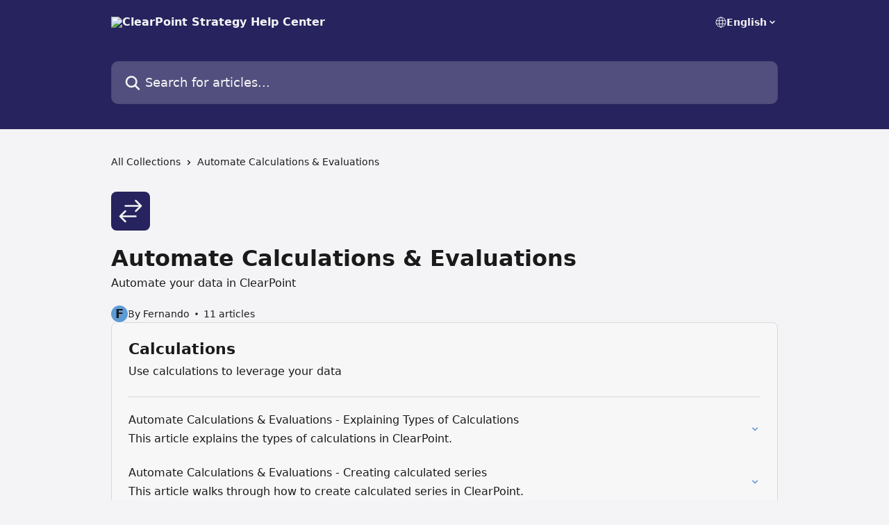

--- FILE ---
content_type: text/html; charset=utf-8
request_url: https://support.clearpointstrategy.com/en/collections/6582113-automate-calculations-evaluations
body_size: 13152
content:
<!DOCTYPE html><html lang="en"><head><meta charSet="utf-8" data-next-head=""/><title data-next-head="">Automate Calculations &amp; Evaluations | ClearPoint Strategy Help Center</title><meta property="og:title" content="Automate Calculations &amp; Evaluations | ClearPoint Strategy Help Center" data-next-head=""/><meta name="twitter:title" content="Automate Calculations &amp; Evaluations | ClearPoint Strategy Help Center" data-next-head=""/><meta property="og:description" content="Automate your data in ClearPoint" data-next-head=""/><meta name="twitter:description" content="Automate your data in ClearPoint" data-next-head=""/><meta name="description" content="Automate your data in ClearPoint" data-next-head=""/><meta property="og:type" content="website" data-next-head=""/><meta property="og:image" content="https://downloads.intercomcdn.com/i/o/y040loyk/632463/d425706a5bfb2e40316d17b8573c/4cbcf5f0314d802c9cabe13ea60b43ab.png" data-next-head=""/><meta property="twitter:image" content="https://downloads.intercomcdn.com/i/o/y040loyk/632463/d425706a5bfb2e40316d17b8573c/4cbcf5f0314d802c9cabe13ea60b43ab.png" data-next-head=""/><meta name="robots" content="all" data-next-head=""/><meta name="viewport" content="width=device-width, initial-scale=1" data-next-head=""/><link href="https://intercom.help/clearpoint-strategy/assets/favicon" rel="icon" data-next-head=""/><link rel="canonical" href="https://support.clearpointstrategy.com/en/collections/6582113-automate-calculations-evaluations" data-next-head=""/><link rel="alternate" href="https://support.clearpointstrategy.com/en/collections/6582113-automate-calculations-evaluations" hrefLang="en" data-next-head=""/><link rel="alternate" href="https://support.clearpointstrategy.com/en/collections/6582113-automate-calculations-evaluations" hrefLang="x-default" data-next-head=""/><link nonce="JodDxq+C5eSIfcI0B2/ayssztnMmLp5ZhgPxQMBL6YI=" rel="preload" href="https://static.intercomassets.com/_next/static/css/3141721a1e975790.css" as="style"/><link nonce="JodDxq+C5eSIfcI0B2/ayssztnMmLp5ZhgPxQMBL6YI=" rel="stylesheet" href="https://static.intercomassets.com/_next/static/css/3141721a1e975790.css" data-n-g=""/><noscript data-n-css="JodDxq+C5eSIfcI0B2/ayssztnMmLp5ZhgPxQMBL6YI="></noscript><script defer="" nonce="JodDxq+C5eSIfcI0B2/ayssztnMmLp5ZhgPxQMBL6YI=" nomodule="" src="https://static.intercomassets.com/_next/static/chunks/polyfills-42372ed130431b0a.js"></script><script defer="" src="https://static.intercomassets.com/_next/static/chunks/7506.a4d4b38169fb1abb.js" nonce="JodDxq+C5eSIfcI0B2/ayssztnMmLp5ZhgPxQMBL6YI="></script><script src="https://static.intercomassets.com/_next/static/chunks/webpack-667cd6b3774ffaeb.js" nonce="JodDxq+C5eSIfcI0B2/ayssztnMmLp5ZhgPxQMBL6YI=" defer=""></script><script src="https://static.intercomassets.com/_next/static/chunks/framework-1f1b8d38c1d86c61.js" nonce="JodDxq+C5eSIfcI0B2/ayssztnMmLp5ZhgPxQMBL6YI=" defer=""></script><script src="https://static.intercomassets.com/_next/static/chunks/main-2c5e5f2c49cfa8a6.js" nonce="JodDxq+C5eSIfcI0B2/ayssztnMmLp5ZhgPxQMBL6YI=" defer=""></script><script src="https://static.intercomassets.com/_next/static/chunks/pages/_app-e1ef7ba820863143.js" nonce="JodDxq+C5eSIfcI0B2/ayssztnMmLp5ZhgPxQMBL6YI=" defer=""></script><script src="https://static.intercomassets.com/_next/static/chunks/d0502abb-aa607f45f5026044.js" nonce="JodDxq+C5eSIfcI0B2/ayssztnMmLp5ZhgPxQMBL6YI=" defer=""></script><script src="https://static.intercomassets.com/_next/static/chunks/6190-ef428f6633b5a03f.js" nonce="JodDxq+C5eSIfcI0B2/ayssztnMmLp5ZhgPxQMBL6YI=" defer=""></script><script src="https://static.intercomassets.com/_next/static/chunks/2384-242e4a028ba58b01.js" nonce="JodDxq+C5eSIfcI0B2/ayssztnMmLp5ZhgPxQMBL6YI=" defer=""></script><script src="https://static.intercomassets.com/_next/static/chunks/4835-9db7cd232aae5617.js" nonce="JodDxq+C5eSIfcI0B2/ayssztnMmLp5ZhgPxQMBL6YI=" defer=""></script><script src="https://static.intercomassets.com/_next/static/chunks/pages/%5BhelpCenterIdentifier%5D/%5Blocale%5D/collections/%5BcollectionSlug%5D-375ebba6e0fa14a3.js" nonce="JodDxq+C5eSIfcI0B2/ayssztnMmLp5ZhgPxQMBL6YI=" defer=""></script><script src="https://static.intercomassets.com/_next/static/7e1K3eo3oeKlAsbhZbrHM/_buildManifest.js" nonce="JodDxq+C5eSIfcI0B2/ayssztnMmLp5ZhgPxQMBL6YI=" defer=""></script><script src="https://static.intercomassets.com/_next/static/7e1K3eo3oeKlAsbhZbrHM/_ssgManifest.js" nonce="JodDxq+C5eSIfcI0B2/ayssztnMmLp5ZhgPxQMBL6YI=" defer=""></script><meta name="sentry-trace" content="c9b06a62dff8ccfc1bf17a1b17fb53a7-90838d136869309e-0"/><meta name="baggage" content="sentry-environment=production,sentry-release=389cbaa7c7b88427c31f6ff365d99b3236e2d519,sentry-public_key=187f842308a64dea9f1f64d4b1b9c298,sentry-trace_id=c9b06a62dff8ccfc1bf17a1b17fb53a7,sentry-org_id=2129,sentry-sampled=false,sentry-sample_rand=0.05385935388691887,sentry-sample_rate=0"/><style id="__jsx-2306598283">:root{--body-bg: rgb(244, 244, 246);
--body-image: none;
--body-bg-rgb: 244, 244, 246;
--body-border: rgb(216, 216, 223);
--body-primary-color: #1a1a1a;
--body-secondary-color: #1a1a1a;
--body-reaction-bg: rgb(230, 230, 235);
--body-reaction-text-color: rgb(26, 26, 26);
--body-toc-active-border: #737373;
--body-toc-inactive-border: #f2f2f2;
--body-toc-inactive-color: #1a1a1a;
--body-toc-active-font-weight: 600;
--body-table-border: rgb(188, 188, 200);
--body-color: hsl(233, 9%, 37%);
--footer-bg: rgb(39, 35, 94);
--footer-image: none;
--footer-border: rgb(54, 49, 131);
--footer-color: hsl(240, 10%, 96%);
--header-bg: rgb(39, 35, 94);
--header-image: none;
--header-color: hsl(240, 10%, 96%);
--collection-card-bg: rgb(39, 35, 94);
--collection-card-image: none;
--collection-card-color: hsl(240, 10%, 96%);
--card-bg: rgb(247, 247, 248);
--card-border-color: rgb(216, 216, 223);
--card-border-inner-radius: 6px;
--card-border-radius: 8px;
--card-shadow: 0 1px 2px 0 rgb(0 0 0 / 0.05);
--search-bar-border-radius: 10px;
--search-bar-width: 100%;
--ticket-blue-bg-color: #dce1f9;
--ticket-blue-text-color: #334bfa;
--ticket-green-bg-color: #d7efdc;
--ticket-green-text-color: #0f7134;
--ticket-orange-bg-color: #ffebdb;
--ticket-orange-text-color: #b24d00;
--ticket-red-bg-color: #ffdbdb;
--ticket-red-text-color: #df2020;
--header-height: 405px;
--header-subheader-background-color: #000000;
--header-subheader-font-color: #FFFFFF;
--content-block-bg: rgb(255, 255, 255);
--content-block-image: none;
--content-block-color: hsl(0, 0%, 10%);
--content-block-button-bg: rgb(51, 75, 250);
--content-block-button-image: none;
--content-block-button-color: hsl(0, 0%, 100%);
--content-block-button-radius: 6px;
--primary-color: hsl(209, 59%, 60%);
--primary-color-alpha-10: hsla(209, 59%, 60%, 0.1);
--primary-color-alpha-60: hsla(209, 59%, 60%, 0.6);
--text-on-primary-color: #1a1a1a}</style><style id="__jsx-1611979459">:root{--font-family-primary: system-ui, "Segoe UI", "Roboto", "Helvetica", "Arial", sans-serif, "Apple Color Emoji", "Segoe UI Emoji", "Segoe UI Symbol"}</style><style id="__jsx-2466147061">:root{--font-family-secondary: system-ui, "Segoe UI", "Roboto", "Helvetica", "Arial", sans-serif, "Apple Color Emoji", "Segoe UI Emoji", "Segoe UI Symbol"}</style><style id="__jsx-cf6f0ea00fa5c760">.fade-background.jsx-cf6f0ea00fa5c760{background:radial-gradient(333.38%100%at 50%0%,rgba(var(--body-bg-rgb),0)0%,rgba(var(--body-bg-rgb),.00925356)11.67%,rgba(var(--body-bg-rgb),.0337355)21.17%,rgba(var(--body-bg-rgb),.0718242)28.85%,rgba(var(--body-bg-rgb),.121898)35.03%,rgba(var(--body-bg-rgb),.182336)40.05%,rgba(var(--body-bg-rgb),.251516)44.25%,rgba(var(--body-bg-rgb),.327818)47.96%,rgba(var(--body-bg-rgb),.409618)51.51%,rgba(var(--body-bg-rgb),.495297)55.23%,rgba(var(--body-bg-rgb),.583232)59.47%,rgba(var(--body-bg-rgb),.671801)64.55%,rgba(var(--body-bg-rgb),.759385)70.81%,rgba(var(--body-bg-rgb),.84436)78.58%,rgba(var(--body-bg-rgb),.9551)88.2%,rgba(var(--body-bg-rgb),1)100%),var(--header-image),var(--header-bg);background-size:cover;background-position-x:center}</style></head><body><div id="__next"><div dir="ltr" class="h-full w-full"><a href="#main-content" class="sr-only font-bold text-header-color focus:not-sr-only focus:absolute focus:left-4 focus:top-4 focus:z-50" aria-roledescription="Link, Press control-option-right-arrow to exit">Skip to main content</a><main class="header__lite"><header id="header" data-testid="header" class="jsx-cf6f0ea00fa5c760 flex flex-col text-header-color"><div class="jsx-cf6f0ea00fa5c760 relative flex grow flex-col mb-9 bg-header-bg bg-header-image bg-cover bg-center pb-9"><div id="sr-announcement" aria-live="polite" class="jsx-cf6f0ea00fa5c760 sr-only"></div><div class="jsx-cf6f0ea00fa5c760 flex h-full flex-col items-center marker:shrink-0"><section class="relative flex w-full flex-col mb-6 pb-6"><div class="header__meta_wrapper flex justify-center px-5 pt-6 leading-none sm:px-10"><div class="flex items-center w-240" data-testid="subheader-container"><div class="mo__body header__site_name"><div class="header__logo"><a href="/en/"><img src="https://downloads.intercomcdn.com/i/o/561960/e3ccfdb2c982f910a2bd1867/592f032245fa7b26520d6cf6ce532c57" height="75" alt="ClearPoint Strategy Help Center"/></a></div></div><div><div class="flex items-center font-semibold"><div class="flex items-center md:hidden" data-testid="small-screen-children"><button class="flex items-center border-none bg-transparent px-1.5" data-testid="hamburger-menu-button" aria-label="Open menu"><svg width="24" height="24" viewBox="0 0 16 16" xmlns="http://www.w3.org/2000/svg" class="fill-current"><path d="M1.86861 2C1.38889 2 1 2.3806 1 2.85008C1 3.31957 1.38889 3.70017 1.86861 3.70017H14.1314C14.6111 3.70017 15 3.31957 15 2.85008C15 2.3806 14.6111 2 14.1314 2H1.86861Z"></path><path d="M1 8C1 7.53051 1.38889 7.14992 1.86861 7.14992H14.1314C14.6111 7.14992 15 7.53051 15 8C15 8.46949 14.6111 8.85008 14.1314 8.85008H1.86861C1.38889 8.85008 1 8.46949 1 8Z"></path><path d="M1 13.1499C1 12.6804 1.38889 12.2998 1.86861 12.2998H14.1314C14.6111 12.2998 15 12.6804 15 13.1499C15 13.6194 14.6111 14 14.1314 14H1.86861C1.38889 14 1 13.6194 1 13.1499Z"></path></svg></button><div class="fixed right-0 top-0 z-50 h-full w-full hidden" data-testid="hamburger-menu"><div class="flex h-full w-full justify-end bg-black bg-opacity-30"><div class="flex h-fit w-full flex-col bg-white opacity-100 sm:h-full sm:w-1/2"><button class="text-body-font flex items-center self-end border-none bg-transparent pr-6 pt-6" data-testid="hamburger-menu-close-button" aria-label="Close menu"><svg width="24" height="24" viewBox="0 0 16 16" xmlns="http://www.w3.org/2000/svg"><path d="M3.5097 3.5097C3.84165 3.17776 4.37984 3.17776 4.71178 3.5097L7.99983 6.79775L11.2879 3.5097C11.6198 3.17776 12.158 3.17776 12.49 3.5097C12.8219 3.84165 12.8219 4.37984 12.49 4.71178L9.20191 7.99983L12.49 11.2879C12.8219 11.6198 12.8219 12.158 12.49 12.49C12.158 12.8219 11.6198 12.8219 11.2879 12.49L7.99983 9.20191L4.71178 12.49C4.37984 12.8219 3.84165 12.8219 3.5097 12.49C3.17776 12.158 3.17776 11.6198 3.5097 11.2879L6.79775 7.99983L3.5097 4.71178C3.17776 4.37984 3.17776 3.84165 3.5097 3.5097Z"></path></svg></button><nav class="flex flex-col pl-4 text-black"><div class="relative cursor-pointer has-[:focus]:outline"><select class="peer absolute z-10 block h-6 w-full cursor-pointer opacity-0 md:text-base" aria-label="Change language" id="language-selector"><option value="/en/collections/6582113-automate-calculations-evaluations" class="text-black" selected="">English</option></select><div class="mb-10 ml-5 flex items-center gap-1 text-md hover:opacity-80 peer-hover:opacity-80 md:m-0 md:ml-3 md:text-base" aria-hidden="true"><svg id="locale-picker-globe" width="16" height="16" viewBox="0 0 16 16" fill="none" xmlns="http://www.w3.org/2000/svg" class="shrink-0" aria-hidden="true"><path d="M8 15C11.866 15 15 11.866 15 8C15 4.13401 11.866 1 8 1C4.13401 1 1 4.13401 1 8C1 11.866 4.13401 15 8 15Z" stroke="currentColor" stroke-linecap="round" stroke-linejoin="round"></path><path d="M8 15C9.39949 15 10.534 11.866 10.534 8C10.534 4.13401 9.39949 1 8 1C6.60051 1 5.466 4.13401 5.466 8C5.466 11.866 6.60051 15 8 15Z" stroke="currentColor" stroke-linecap="round" stroke-linejoin="round"></path><path d="M1.448 5.75989H14.524" stroke="currentColor" stroke-linecap="round" stroke-linejoin="round"></path><path d="M1.448 10.2402H14.524" stroke="currentColor" stroke-linecap="round" stroke-linejoin="round"></path></svg>English<svg id="locale-picker-arrow" width="16" height="16" viewBox="0 0 16 16" fill="none" xmlns="http://www.w3.org/2000/svg" class="shrink-0" aria-hidden="true"><path d="M5 6.5L8.00093 9.5L11 6.50187" stroke="currentColor" stroke-width="1.5" stroke-linecap="round" stroke-linejoin="round"></path></svg></div></div></nav></div></div></div></div><nav class="hidden items-center md:flex" data-testid="large-screen-children"><div class="relative cursor-pointer has-[:focus]:outline"><select class="peer absolute z-10 block h-6 w-full cursor-pointer opacity-0 md:text-base" aria-label="Change language" id="language-selector"><option value="/en/collections/6582113-automate-calculations-evaluations" class="text-black" selected="">English</option></select><div class="mb-10 ml-5 flex items-center gap-1 text-md hover:opacity-80 peer-hover:opacity-80 md:m-0 md:ml-3 md:text-base" aria-hidden="true"><svg id="locale-picker-globe" width="16" height="16" viewBox="0 0 16 16" fill="none" xmlns="http://www.w3.org/2000/svg" class="shrink-0" aria-hidden="true"><path d="M8 15C11.866 15 15 11.866 15 8C15 4.13401 11.866 1 8 1C4.13401 1 1 4.13401 1 8C1 11.866 4.13401 15 8 15Z" stroke="currentColor" stroke-linecap="round" stroke-linejoin="round"></path><path d="M8 15C9.39949 15 10.534 11.866 10.534 8C10.534 4.13401 9.39949 1 8 1C6.60051 1 5.466 4.13401 5.466 8C5.466 11.866 6.60051 15 8 15Z" stroke="currentColor" stroke-linecap="round" stroke-linejoin="round"></path><path d="M1.448 5.75989H14.524" stroke="currentColor" stroke-linecap="round" stroke-linejoin="round"></path><path d="M1.448 10.2402H14.524" stroke="currentColor" stroke-linecap="round" stroke-linejoin="round"></path></svg>English<svg id="locale-picker-arrow" width="16" height="16" viewBox="0 0 16 16" fill="none" xmlns="http://www.w3.org/2000/svg" class="shrink-0" aria-hidden="true"><path d="M5 6.5L8.00093 9.5L11 6.50187" stroke="currentColor" stroke-width="1.5" stroke-linecap="round" stroke-linejoin="round"></path></svg></div></div></nav></div></div></div></div></section><section class="relative mx-5 flex h-full w-full flex-col items-center px-5 sm:px-10"><div class="flex h-full max-w-full flex-col w-240 justify-end" data-testid="main-header-container"><div id="search-bar" class="relative w-full"><form action="/en/" autoComplete="off"><div class="flex w-full flex-col items-start"><div class="relative flex w-full sm:w-search-bar"><label for="search-input" class="sr-only">Search for articles...</label><input id="search-input" type="text" autoComplete="off" class="peer w-full rounded-search-bar border border-black-alpha-8 bg-white-alpha-20 p-4 ps-12 font-secondary text-lg text-header-color shadow-search-bar outline-none transition ease-linear placeholder:text-header-color hover:bg-white-alpha-27 hover:shadow-search-bar-hover focus:border-transparent focus:bg-white focus:text-black-10 focus:shadow-search-bar-focused placeholder:focus:text-black-45" placeholder="Search for articles..." name="q" aria-label="Search for articles..." value=""/><div class="absolute inset-y-0 start-0 flex items-center fill-header-color peer-focus-visible:fill-black-45 pointer-events-none ps-5"><svg width="22" height="21" viewBox="0 0 22 21" xmlns="http://www.w3.org/2000/svg" class="fill-inherit" aria-hidden="true"><path fill-rule="evenodd" clip-rule="evenodd" d="M3.27485 8.7001C3.27485 5.42781 5.92757 2.7751 9.19985 2.7751C12.4721 2.7751 15.1249 5.42781 15.1249 8.7001C15.1249 11.9724 12.4721 14.6251 9.19985 14.6251C5.92757 14.6251 3.27485 11.9724 3.27485 8.7001ZM9.19985 0.225098C4.51924 0.225098 0.724854 4.01948 0.724854 8.7001C0.724854 13.3807 4.51924 17.1751 9.19985 17.1751C11.0802 17.1751 12.8176 16.5627 14.2234 15.5265L19.0981 20.4013C19.5961 20.8992 20.4033 20.8992 20.9013 20.4013C21.3992 19.9033 21.3992 19.0961 20.9013 18.5981L16.0264 13.7233C17.0625 12.3176 17.6749 10.5804 17.6749 8.7001C17.6749 4.01948 13.8805 0.225098 9.19985 0.225098Z"></path></svg></div></div></div></form></div></div></section></div></div></header><div class="z-1 flex shrink-0 grow basis-auto justify-center px-5 sm:px-10"><section data-testid="main-content" id="main-content" class="max-w-full w-240"><div tabindex="-1" class="focus:outline-none"><div class="flex flex-wrap items-baseline pb-4 text-base" tabindex="0" role="navigation" aria-label="Breadcrumb"><a href="/en/" class="pr-2 text-body-primary-color no-underline hover:text-body-secondary-color">All Collections</a><div class="pr-2" aria-hidden="true"><svg width="6" height="10" viewBox="0 0 6 10" class="block h-2 w-2 fill-body-secondary-color rtl:rotate-180" xmlns="http://www.w3.org/2000/svg"><path fill-rule="evenodd" clip-rule="evenodd" d="M0.648862 0.898862C0.316916 1.23081 0.316916 1.769 0.648862 2.10094L3.54782 4.9999L0.648862 7.89886C0.316916 8.23081 0.316917 8.769 0.648862 9.10094C0.980808 9.43289 1.519 9.43289 1.85094 9.10094L5.35094 5.60094C5.68289 5.269 5.68289 4.73081 5.35094 4.39886L1.85094 0.898862C1.519 0.566916 0.980807 0.566916 0.648862 0.898862Z"></path></svg></div><div class="text-body-secondary-color">Automate Calculations &amp; Evaluations</div></div></div><div class="flex flex-col gap-10 max-sm:gap-8 max-sm:pt-2 pt-4" id="automate-calculations-evaluations"><div><div class="mb-5"><div id="collection-icon-6582113" class="flex items-center rounded-card bg-cover stroke-collection-card-color text-collection-card-color h-14 w-14 justify-center bg-collection-card-bg bg-collection-card-image" data-testid="collection-photo"><div class="h-9 w-9 sm:h-10 sm:w-10"><img src="https://intercom.help/clearpoint-strategy/assets/svg/icon:arr-sym-arrows-right-left/f4f4f6" alt="" width="100%" height="100%" loading="lazy"/></div></div></div><div class="flex flex-col"><h1 class="mb-1 font-primary text-2xl font-bold leading-10 text-body-primary-color">Automate Calculations &amp; Evaluations</h1><div class="text-md font-normal leading-normal text-body-primary-color"><p>Automate your data in ClearPoint</p></div></div><div class="mt-5"><div class="flex gap-2" aria-hidden="true"><div class="flex flex-row"><div class="flex shrink-0 flex-col items-center justify-center rounded-full leading-normal sm:flex-row" data-testid="avatars"><span class="inline-flex items-center justify-center rounded-full bg-primary text-lg font-bold leading-6 text-primary-text shadow-solid-2 shadow-body-bg [&amp;:nth-child(n+2)]:hidden lg:[&amp;:nth-child(n+2)]:inline-flex h-6 w-6 z-4"><span class="">F</span></span></div></div><span class="line-clamp-1 flex flex-wrap items-center text-base text-body-secondary-color"><span class="hidden sm:inline">By Fernando</span><span class="inline sm:hidden">1 author</span><svg width="4" height="4" viewBox="0 0 16 16" xmlns="http://www.w3.org/2000/svg" fill="currentColor" class="m-2"><path d="M15 8C15 4.13401 11.866 1 8 1C4.13401 1 1 4.13401 1 8C1 11.866 4.13401 15 8 15C11.866 15 15 11.866 15 8Z"></path></svg>11 articles</span></div></div></div><div class="flex flex-col gap-5"><section class="flex flex-col rounded-card border border-solid border-card-border bg-card-bg p-2 sm:p-3"><div id="calculations"><div class="p-3 pb-6 text-body-primary-color" data-testid="collection-card-header"><a class="duration-250 no-underline transition ease-linear hover:text-primary" href="https://support.clearpointstrategy.com/en/collections/6583278-calculations"><div class="t__h2 m-0 text-xl font-bold no-underline">Calculations</div></a><p class="pt-1 text-md font-normal">Use calculations to leverage your data</p></div><hr class="mx-3 mb-2 mt-0 border-0 border-t border-solid border-body-border"/><a class="duration-250 group/article flex flex-row justify-between gap-2 py-2 no-underline transition ease-linear hover:bg-primary-alpha-10 hover:text-primary sm:rounded-card-inner sm:py-3 rounded-card-inner px-3" href="https://support.clearpointstrategy.com/en/articles/8491695-automate-calculations-evaluations-explaining-types-of-calculations" data-testid="article-link"><div class="flex flex-col p-0"><span class="m-0 text-md text-body-primary-color group-hover/article:text-primary font-regular">Automate Calculations &amp; Evaluations - Explaining Types of Calculations</span><span class="mt-0.5 line-clamp-3 font-secondary text-md font-normal text-body-secondary-color sm:line-clamp-2" data-testid="article-description">This article explains the types of calculations in ClearPoint.</span></div><div class="flex shrink-0 flex-col justify-center p-0"><svg class="block h-4 w-4 text-primary ltr:-rotate-90 rtl:rotate-90" fill="currentColor" viewBox="0 0 20 20" xmlns="http://www.w3.org/2000/svg"><path fill-rule="evenodd" d="M5.293 7.293a1 1 0 011.414 0L10 10.586l3.293-3.293a1 1 0 111.414 1.414l-4 4a1 1 0 01-1.414 0l-4-4a1 1 0 010-1.414z" clip-rule="evenodd"></path></svg></div></a><a class="duration-250 group/article flex flex-row justify-between gap-2 py-2 no-underline transition ease-linear hover:bg-primary-alpha-10 hover:text-primary sm:rounded-card-inner sm:py-3 rounded-card-inner px-3" href="https://support.clearpointstrategy.com/en/articles/8483432-automate-calculations-evaluations-creating-calculated-series" data-testid="article-link"><div class="flex flex-col p-0"><span class="m-0 text-md text-body-primary-color group-hover/article:text-primary font-regular">Automate Calculations &amp; Evaluations - Creating calculated series</span><span class="mt-0.5 line-clamp-3 font-secondary text-md font-normal text-body-secondary-color sm:line-clamp-2" data-testid="article-description">This article walks through how to create calculated series in ClearPoint.</span></div><div class="flex shrink-0 flex-col justify-center p-0"><svg class="block h-4 w-4 text-primary ltr:-rotate-90 rtl:rotate-90" fill="currentColor" viewBox="0 0 20 20" xmlns="http://www.w3.org/2000/svg"><path fill-rule="evenodd" d="M5.293 7.293a1 1 0 011.414 0L10 10.586l3.293-3.293a1 1 0 111.414 1.414l-4 4a1 1 0 01-1.414 0l-4-4a1 1 0 010-1.414z" clip-rule="evenodd"></path></svg></div></a><a class="duration-250 group/article flex flex-row justify-between gap-2 py-2 no-underline transition ease-linear hover:bg-primary-alpha-10 hover:text-primary sm:rounded-card-inner sm:py-3 rounded-card-inner px-3" href="https://support.clearpointstrategy.com/en/articles/8498545-automate-calculations-evaluations-creating-aggregate-status-calculations" data-testid="article-link"><div class="flex flex-col p-0"><span class="m-0 text-md text-body-primary-color group-hover/article:text-primary font-regular">Automate Calculations &amp; Evaluations - Creating Aggregate Status Calculations</span><span class="mt-0.5 line-clamp-3 font-secondary text-md font-normal text-body-secondary-color sm:line-clamp-2" data-testid="article-description">Aggregate Status is a powerful tool that counts the number of status indicators in the Scorecards/Elements that match your criteria.</span></div><div class="flex shrink-0 flex-col justify-center p-0"><svg class="block h-4 w-4 text-primary ltr:-rotate-90 rtl:rotate-90" fill="currentColor" viewBox="0 0 20 20" xmlns="http://www.w3.org/2000/svg"><path fill-rule="evenodd" d="M5.293 7.293a1 1 0 011.414 0L10 10.586l3.293-3.293a1 1 0 111.414 1.414l-4 4a1 1 0 01-1.414 0l-4-4a1 1 0 010-1.414z" clip-rule="evenodd"></path></svg></div></a><a class="duration-250 group/article flex flex-row justify-between gap-2 py-2 no-underline transition ease-linear hover:bg-primary-alpha-10 hover:text-primary sm:rounded-card-inner sm:py-3 rounded-card-inner px-3" href="https://support.clearpointstrategy.com/en/articles/8497742-automate-calculations-evaluations-creating-aggregate-series-calculations" data-testid="article-link"><div class="flex flex-col p-0"><span class="m-0 text-md text-body-primary-color group-hover/article:text-primary font-regular">Automate Calculations &amp; Evaluations - Creating Aggregate Series Calculations</span><span class="mt-0.5 line-clamp-3 font-secondary text-md font-normal text-body-secondary-color sm:line-clamp-2" data-testid="article-description"></span></div><div class="flex shrink-0 flex-col justify-center p-0"><svg class="block h-4 w-4 text-primary ltr:-rotate-90 rtl:rotate-90" fill="currentColor" viewBox="0 0 20 20" xmlns="http://www.w3.org/2000/svg"><path fill-rule="evenodd" d="M5.293 7.293a1 1 0 011.414 0L10 10.586l3.293-3.293a1 1 0 111.414 1.414l-4 4a1 1 0 01-1.414 0l-4-4a1 1 0 010-1.414z" clip-rule="evenodd"></path></svg></div></a><a class="duration-250 group/article flex flex-row justify-between gap-2 py-2 no-underline transition ease-linear hover:bg-primary-alpha-10 hover:text-primary sm:rounded-card-inner sm:py-3 rounded-card-inner px-3" href="https://support.clearpointstrategy.com/en/articles/8497314-automate-calculations-evaluations-creating-reference-series" data-testid="article-link"><div class="flex flex-col p-0"><span class="m-0 text-md text-body-primary-color group-hover/article:text-primary font-regular">Automate Calculations &amp; Evaluations - Creating Reference Series</span><span class="mt-0.5 line-clamp-3 font-secondary text-md font-normal text-body-secondary-color sm:line-clamp-2" data-testid="article-description">This article explains how to create a Reference Series in ClearPoint.</span></div><div class="flex shrink-0 flex-col justify-center p-0"><svg class="block h-4 w-4 text-primary ltr:-rotate-90 rtl:rotate-90" fill="currentColor" viewBox="0 0 20 20" xmlns="http://www.w3.org/2000/svg"><path fill-rule="evenodd" d="M5.293 7.293a1 1 0 011.414 0L10 10.586l3.293-3.293a1 1 0 111.414 1.414l-4 4a1 1 0 01-1.414 0l-4-4a1 1 0 010-1.414z" clip-rule="evenodd"></path></svg></div></a><a class="duration-250 group/article flex flex-row justify-between gap-2 py-2 no-underline transition ease-linear hover:bg-primary-alpha-10 hover:text-primary sm:rounded-card-inner sm:py-3 rounded-card-inner px-3" href="https://support.clearpointstrategy.com/en/articles/8498686-automate-calculations-evaluations-recalculating-a-measure-or-scorecard" data-testid="article-link"><div class="flex flex-col p-0"><span class="m-0 text-md text-body-primary-color group-hover/article:text-primary font-regular">Automate Calculations &amp; Evaluations - Recalculating a Measure or Scorecard</span><span class="mt-0.5 line-clamp-3 font-secondary text-md font-normal text-body-secondary-color sm:line-clamp-2" data-testid="article-description">This article walks through how to recalculate a Measure or a Scorecard in ClearPoint.</span></div><div class="flex shrink-0 flex-col justify-center p-0"><svg class="block h-4 w-4 text-primary ltr:-rotate-90 rtl:rotate-90" fill="currentColor" viewBox="0 0 20 20" xmlns="http://www.w3.org/2000/svg"><path fill-rule="evenodd" d="M5.293 7.293a1 1 0 011.414 0L10 10.586l3.293-3.293a1 1 0 111.414 1.414l-4 4a1 1 0 01-1.414 0l-4-4a1 1 0 010-1.414z" clip-rule="evenodd"></path></svg></div></a></div><div></div></section><section class="flex flex-col rounded-card border border-solid border-card-border bg-card-bg p-2 sm:p-3"><div id="measure-evaluations"><div class="p-3 pb-6 text-body-primary-color" data-testid="collection-card-header"><a class="duration-250 no-underline transition ease-linear hover:text-primary" href="https://support.clearpointstrategy.com/en/collections/6583314-measure-evaluations"><div class="t__h2 m-0 text-xl font-bold no-underline">Measure Evaluations</div></a><p class="pt-1 text-md font-normal">Automate the status of your measures</p></div><hr class="mx-3 mb-2 mt-0 border-0 border-t border-solid border-body-border"/><a class="duration-250 group/article flex flex-row justify-between gap-2 py-2 no-underline transition ease-linear hover:bg-primary-alpha-10 hover:text-primary sm:rounded-card-inner sm:py-3 rounded-card-inner px-3" href="https://support.clearpointstrategy.com/en/articles/8507253-automate-calculations-evaluations-setting-measure-evaluations" data-testid="article-link"><div class="flex flex-col p-0"><span class="m-0 text-md text-body-primary-color group-hover/article:text-primary font-regular">Automate Calculations &amp; Evaluations - Setting Measure Evaluations</span><span class="mt-0.5 line-clamp-3 font-secondary text-md font-normal text-body-secondary-color sm:line-clamp-2" data-testid="article-description">This article walks through how to set up manual and automatic Measure Evaluations in ClearPoint.</span></div><div class="flex shrink-0 flex-col justify-center p-0"><svg class="block h-4 w-4 text-primary ltr:-rotate-90 rtl:rotate-90" fill="currentColor" viewBox="0 0 20 20" xmlns="http://www.w3.org/2000/svg"><path fill-rule="evenodd" d="M5.293 7.293a1 1 0 011.414 0L10 10.586l3.293-3.293a1 1 0 111.414 1.414l-4 4a1 1 0 01-1.414 0l-4-4a1 1 0 010-1.414z" clip-rule="evenodd"></path></svg></div></a></div><div></div></section><section class="flex flex-col rounded-card border border-solid border-card-border bg-card-bg p-2 sm:p-3"><div id="project-evaluations"><div class="p-3 pb-6 text-body-primary-color" data-testid="collection-card-header"><a class="duration-250 no-underline transition ease-linear hover:text-primary" href="https://support.clearpointstrategy.com/en/collections/6583325-project-evaluations"><div class="t__h2 m-0 text-xl font-bold no-underline">Project Evaluations</div></a><p class="pt-1 text-md font-normal">Automate the data and status of your projects</p></div><hr class="mx-3 mb-2 mt-0 border-0 border-t border-solid border-body-border"/><a class="duration-250 group/article flex flex-row justify-between gap-2 py-2 no-underline transition ease-linear hover:bg-primary-alpha-10 hover:text-primary sm:rounded-card-inner sm:py-3 rounded-card-inner px-3" href="https://support.clearpointstrategy.com/en/articles/9156226-care-packages-project-evaluations-care-package" data-testid="article-link"><div class="flex flex-col p-0"><span class="m-0 text-md text-body-primary-color group-hover/article:text-primary font-regular">Care Packages - Project Evaluations Care Package</span><span class="mt-0.5 line-clamp-3 font-secondary text-md font-normal text-body-secondary-color sm:line-clamp-2" data-testid="article-description">This article explains what are Project Evaluations and how you can easily create them in ClearPoint.</span></div><div class="flex shrink-0 flex-col justify-center p-0"><svg class="block h-4 w-4 text-primary ltr:-rotate-90 rtl:rotate-90" fill="currentColor" viewBox="0 0 20 20" xmlns="http://www.w3.org/2000/svg"><path fill-rule="evenodd" d="M5.293 7.293a1 1 0 011.414 0L10 10.586l3.293-3.293a1 1 0 111.414 1.414l-4 4a1 1 0 01-1.414 0l-4-4a1 1 0 010-1.414z" clip-rule="evenodd"></path></svg></div></a><a class="duration-250 group/article flex flex-row justify-between gap-2 py-2 no-underline transition ease-linear hover:bg-primary-alpha-10 hover:text-primary sm:rounded-card-inner sm:py-3 rounded-card-inner px-3" href="https://support.clearpointstrategy.com/en/articles/8501114-setting-up-a-milestone-roll-up-using-project-evaluations" data-testid="article-link"><div class="flex flex-col p-0"><span class="m-0 text-md text-body-primary-color group-hover/article:text-primary font-regular">Setting up a Milestone roll-up using project evaluations</span><span class="mt-0.5 line-clamp-3 font-secondary text-md font-normal text-body-secondary-color sm:line-clamp-2" data-testid="article-description">This article walks through how to evaluate an initiative or project based on an average of its milestones’ percent completion.</span></div><div class="flex shrink-0 flex-col justify-center p-0"><svg class="block h-4 w-4 text-primary ltr:-rotate-90 rtl:rotate-90" fill="currentColor" viewBox="0 0 20 20" xmlns="http://www.w3.org/2000/svg"><path fill-rule="evenodd" d="M5.293 7.293a1 1 0 011.414 0L10 10.586l3.293-3.293a1 1 0 111.414 1.414l-4 4a1 1 0 01-1.414 0l-4-4a1 1 0 010-1.414z" clip-rule="evenodd"></path></svg></div></a><a class="duration-250 group/article flex flex-row justify-between gap-2 py-2 no-underline transition ease-linear hover:bg-primary-alpha-10 hover:text-primary sm:rounded-card-inner sm:py-3 rounded-card-inner px-3" href="https://support.clearpointstrategy.com/en/articles/8251315-creating-and-using-project-evaluations" data-testid="article-link"><div class="flex flex-col p-0"><span class="m-0 text-md text-body-primary-color group-hover/article:text-primary font-regular">Creating and using project evaluations</span><span class="mt-0.5 line-clamp-3 font-secondary text-md font-normal text-body-secondary-color sm:line-clamp-2" data-testid="article-description">Project Evaluations can be used to track and evaluate quantitative data that deals with project management for project-based elements.</span></div><div class="flex shrink-0 flex-col justify-center p-0"><svg class="block h-4 w-4 text-primary ltr:-rotate-90 rtl:rotate-90" fill="currentColor" viewBox="0 0 20 20" xmlns="http://www.w3.org/2000/svg"><path fill-rule="evenodd" d="M5.293 7.293a1 1 0 011.414 0L10 10.586l3.293-3.293a1 1 0 111.414 1.414l-4 4a1 1 0 01-1.414 0l-4-4a1 1 0 010-1.414z" clip-rule="evenodd"></path></svg></div></a></div><div></div></section><section class="flex flex-col rounded-card border border-solid border-card-border bg-card-bg p-2 sm:p-3"><div id="objective-evaluations"><div class="p-3 pb-6 text-body-primary-color" data-testid="collection-card-header"><a class="duration-250 no-underline transition ease-linear hover:text-primary" href="https://support.clearpointstrategy.com/en/collections/6583341-objective-evaluations"><div class="t__h2 m-0 text-xl font-bold no-underline">Objective Evaluations</div></a><p class="pt-1 text-md font-normal">Automate the status of your objectives</p></div><hr class="mx-3 mb-2 mt-0 border-0 border-t border-solid border-body-border"/><a class="duration-250 group/article flex flex-row justify-between gap-2 py-2 no-underline transition ease-linear hover:bg-primary-alpha-10 hover:text-primary sm:rounded-card-inner sm:py-3 rounded-card-inner px-3" href="https://support.clearpointstrategy.com/en/articles/8511571-automate-calculations-evaluations-setting-objective-evaluations" data-testid="article-link"><div class="flex flex-col p-0"><span class="m-0 text-md text-body-primary-color group-hover/article:text-primary font-regular">Automate Calculations &amp; Evaluations - Setting Objective Evaluations</span><span class="mt-0.5 line-clamp-3 font-secondary text-md font-normal text-body-secondary-color sm:line-clamp-2" data-testid="article-description">This article walks through how to set up manual and automatic Objective Evaluations in ClearPoint.</span></div><div class="flex shrink-0 flex-col justify-center p-0"><svg class="block h-4 w-4 text-primary ltr:-rotate-90 rtl:rotate-90" fill="currentColor" viewBox="0 0 20 20" xmlns="http://www.w3.org/2000/svg"><path fill-rule="evenodd" d="M5.293 7.293a1 1 0 011.414 0L10 10.586l3.293-3.293a1 1 0 111.414 1.414l-4 4a1 1 0 01-1.414 0l-4-4a1 1 0 010-1.414z" clip-rule="evenodd"></path></svg></div></a></div><div></div></section></div></div></section></div><footer id="footer" class="mt-24 shrink-0 bg-footer-bg px-0 py-12 text-left text-base text-footer-color"><div class="shrink-0 grow basis-auto px-5 sm:px-10"><div class="mx-auto max-w-240 sm:w-auto"><div><div class="text-center" data-testid="simple-footer-layout"><div class="align-middle text-lg text-footer-color"><a class="no-underline" href="/en/"><img data-testid="logo-img" src="https://downloads.intercomcdn.com/i/o/438787/8e1afba9be18eecc215e55df/8fd986a8eca5d6571b8164dd75a961e4.png" alt="ClearPoint Strategy Help Center" class="max-h-8 contrast-80 inline"/></a></div><div class="mt-3 text-base"><a href="/cdn-cgi/l/email-protection" class="__cf_email__" data-cfemail="cfbcbabfbfa0bdbb8faca3aaaebdbfa0a6a1bbbcbbbdaebbaaa8b6e1aca0a2">[email&#160;protected]</a></div><div class="flex justify-center"><div class="mt-2"><a href="https://www.intercom.com/dsa-report-form" target="_blank" rel="nofollow noreferrer noopener" class="no-underline" data-testid="report-content-link">Report Content</a></div></div></div></div></div></div></footer></main></div></div><script data-cfasync="false" src="/cdn-cgi/scripts/5c5dd728/cloudflare-static/email-decode.min.js"></script><script id="__NEXT_DATA__" type="application/json" nonce="JodDxq+C5eSIfcI0B2/ayssztnMmLp5ZhgPxQMBL6YI=">{"props":{"pageProps":{"app":{"id":"y040loyk","messengerUrl":"https://widget.intercom.io/widget/y040loyk","name":"ClearPoint Strategy","poweredByIntercomUrl":"https://www.intercom.com/intercom-link?company=ClearPoint+Strategy\u0026solution=customer-support\u0026utm_campaign=intercom-link\u0026utm_content=We+run+on+Intercom\u0026utm_medium=help-center\u0026utm_referrer=https%3A%2F%2Fsupport.clearpointstrategy.com%2Fen%2Fcollections%2F6582113-automate-calculations-evaluations\u0026utm_source=desktop-web","features":{"consentBannerBeta":false,"customNotFoundErrorMessage":false,"disableFontPreloading":false,"disableNoMarginClassTransformation":false,"finOnHelpCenter":false,"hideIconsWithBackgroundImages":false,"messengerCustomFonts":false}},"helpCenterSite":{"customDomain":"support.clearpointstrategy.com","defaultLocale":"en","disableBranding":true,"externalLoginName":null,"externalLoginUrl":null,"footerContactDetails":"support@clearpointstrategy.com","footerLinks":{"custom":[],"socialLinks":[],"linkGroups":[]},"headerLinks":[],"homeCollectionCols":3,"googleAnalyticsTrackingId":null,"googleTagManagerId":null,"pathPrefixForCustomDomain":null,"seoIndexingEnabled":true,"helpCenterId":7751,"url":"https://support.clearpointstrategy.com","customizedFooterTextContent":null,"consentBannerConfig":null,"canInjectCustomScripts":false,"scriptSection":1,"customScriptFilesExist":false},"localeLinks":[{"id":"en","absoluteUrl":"https://support.clearpointstrategy.com/en/collections/6582113-automate-calculations-evaluations","available":true,"name":"English","selected":true,"url":"/en/collections/6582113-automate-calculations-evaluations"}],"requestContext":{"articleSource":null,"academy":false,"canonicalUrl":"https://support.clearpointstrategy.com/en/collections/6582113-automate-calculations-evaluations","headerless":false,"isDefaultDomainRequest":false,"nonce":"JodDxq+C5eSIfcI0B2/ayssztnMmLp5ZhgPxQMBL6YI=","rootUrl":"/en/","sheetUserCipher":null,"type":"help-center"},"theme":{"color":"5B9BD5","siteName":"ClearPoint Strategy Help Center","headline":"Hey there, welcome to the ClearPoint Strategy Support Center!","headerFontColor":"f4f4f6","logo":"https://downloads.intercomcdn.com/i/o/561960/e3ccfdb2c982f910a2bd1867/592f032245fa7b26520d6cf6ce532c57","logoHeight":"75","header":null,"favicon":"https://intercom.help/clearpoint-strategy/assets/favicon","locale":"en","homeUrl":null,"social":"https://downloads.intercomcdn.com/i/o/y040loyk/632463/d425706a5bfb2e40316d17b8573c/4cbcf5f0314d802c9cabe13ea60b43ab.png","urlPrefixForDefaultDomain":"https://intercom.help/clearpoint-strategy","customDomain":"support.clearpointstrategy.com","customDomainUsesSsl":true,"customizationOptions":{"customizationType":1,"header":{"backgroundColor":"#27235e","fontColor":"#f4f4f6","fadeToEdge":true,"backgroundGradient":null,"backgroundImageId":null,"backgroundImageUrl":null},"body":{"backgroundColor":"#f4f4f6","fontColor":"#565867","fadeToEdge":null,"backgroundGradient":null,"backgroundImageId":null},"footer":{"backgroundColor":"#27235e","fontColor":"#f4f4f6","fadeToEdge":null,"backgroundGradient":null,"backgroundImageId":null,"showRichTextField":false},"layout":{"homePage":{"blocks":[{"type":"tickets-portal-link","enabled":false},{"type":"collection-list","columns":3,"template":0},{"type":"article-list","columns":2,"enabled":true,"localizedContent":[{"title":"Most Viewed Articles","locale":"en","links":[{"articleId":"7240102","type":"article-link"},{"articleId":"6846157","type":"article-link"},{"articleId":"6840358","type":"article-link"},{"articleId":"6843143","type":"article-link"},{"articleId":"6843181","type":"article-link"},{"articleId":"6845428","type":"article-link"}]}]},{"type":"content-block","enabled":false,"columns":1}]},"collectionsPage":{"showArticleDescriptions":true},"articlePage":{},"searchPage":{}},"collectionCard":{"global":{"backgroundColor":"#27235e","fontColor":"#f4f4f6","fadeToEdge":null,"backgroundGradient":null,"backgroundImageId":null,"showIcons":true,"backgroundImageUrl":null},"collections":[]},"global":{"font":{"customFontFaces":[],"primary":"System Default","secondary":"System Default"},"componentStyle":{"card":{"type":"bordered","borderRadius":8}},"namedComponents":{"header":{"subheader":{"enabled":false,"style":{"backgroundColor":"#000000","fontColor":"#FFFFFF"}},"style":{"height":"245px","align":"start","justify":"end"}},"searchBar":{"style":{"width":"100%","borderRadius":10}},"footer":{"type":0}},"brand":{"colors":["#27235e","#25245e","#f4f4f6"],"websiteUrl":"https://www.clearpointstrategy.com/"}},"contentBlock":{"blockStyle":{"backgroundColor":"#ffffff","fontColor":"#1a1a1a","fadeToEdge":null,"backgroundGradient":null,"backgroundImageId":null,"backgroundImageUrl":null},"buttonOptions":{"backgroundColor":"#334BFA","fontColor":"#ffffff","borderRadius":6},"isFullWidth":false}},"helpCenterName":"ClearPoint Strategy Support Center","footerLogo":"https://downloads.intercomcdn.com/i/o/438787/8e1afba9be18eecc215e55df/8fd986a8eca5d6571b8164dd75a961e4.png","footerLogoHeight":"131","localisedInformation":{"contentBlock":{"locale":"en","title":"Content section title","withButton":false,"description":"","buttonTitle":"Button title","buttonUrl":""}}},"user":{"userId":"950cd926-09dc-4f8c-8fbb-84ebfeff3b8b","role":"visitor_role","country_code":null},"collection":{"articleCount":11,"articleSummaries":[],"authorCount":1,"authors":[{"avatar":null,"name":"Fernando Montenegro","first_name":"Fernando","avatar_shape":"circle"}],"description":"Automate your data in ClearPoint","iconContentType":"image/svg+xml","iconUrl":"https://intercom.help/clearpoint-strategy/assets/svg/icon:arr-sym-arrows-right-left","id":"6582113","name":"Automate Calculations \u0026 Evaluations","slug":"automate-calculations-evaluations","subcollections":[{"articleCount":6,"articleSummaries":[{"author":{"avatar":null,"name":"Fernando Montenegro","first_name":"Fernando","avatar_shape":"circle"},"id":"8522818","lastUpdated":"Updated over 2 years ago","summary":"This article explains the types of calculations in ClearPoint.","title":"Automate Calculations \u0026 Evaluations - Explaining Types of Calculations","url":"https://support.clearpointstrategy.com/en/articles/8491695-automate-calculations-evaluations-explaining-types-of-calculations"},{"author":{"avatar":null,"name":"Fernando Montenegro","first_name":"Fernando","avatar_shape":"circle"},"id":"8512108","lastUpdated":"Updated over 12 months ago","summary":"This article walks through how to create calculated series in ClearPoint.","title":"Automate Calculations \u0026 Evaluations - Creating calculated series","url":"https://support.clearpointstrategy.com/en/articles/8483432-automate-calculations-evaluations-creating-calculated-series"},{"author":{"avatar":null,"name":"Fernando Montenegro","first_name":"Fernando","avatar_shape":"circle"},"id":"8530508","lastUpdated":"Updated over 2 years ago","summary":"Aggregate Status is a powerful tool that counts the number of status indicators in the Scorecards/Elements that match your criteria.","title":"Automate Calculations \u0026 Evaluations - Creating Aggregate Status Calculations","url":"https://support.clearpointstrategy.com/en/articles/8498545-automate-calculations-evaluations-creating-aggregate-status-calculations"},{"author":{"avatar":null,"name":"Fernando Montenegro","first_name":"Fernando","avatar_shape":"circle"},"id":"8529695","lastUpdated":"Updated over 2 years ago","summary":"","title":"Automate Calculations \u0026 Evaluations - Creating Aggregate Series Calculations","url":"https://support.clearpointstrategy.com/en/articles/8497742-automate-calculations-evaluations-creating-aggregate-series-calculations"},{"author":{"avatar":null,"name":"Fernando Montenegro","first_name":"Fernando","avatar_shape":"circle"},"id":"8529265","lastUpdated":"Updated over 2 years ago","summary":"This article explains how to create a Reference Series in ClearPoint.","title":"Automate Calculations \u0026 Evaluations - Creating Reference Series","url":"https://support.clearpointstrategy.com/en/articles/8497314-automate-calculations-evaluations-creating-reference-series"},{"author":{"avatar":null,"name":"Fernando Montenegro","first_name":"Fernando","avatar_shape":"circle"},"id":"8530651","lastUpdated":"Updated over 2 years ago","summary":"This article walks through how to recalculate a Measure or a Scorecard in ClearPoint.","title":"Automate Calculations \u0026 Evaluations - Recalculating a Measure or Scorecard","url":"https://support.clearpointstrategy.com/en/articles/8498686-automate-calculations-evaluations-recalculating-a-measure-or-scorecard"}],"authorCount":1,"authors":[{"avatar":null,"name":"Fernando Montenegro","first_name":"Fernando","avatar_shape":"circle"}],"description":"Use calculations to leverage your data","iconContentType":null,"iconUrl":null,"id":"6583278","name":"Calculations","slug":"calculations","subcollections":[],"url":"https://support.clearpointstrategy.com/en/collections/6583278-calculations"},{"articleCount":1,"articleSummaries":[{"author":{"avatar":null,"name":"Fernando Montenegro","first_name":"Fernando","avatar_shape":"circle"},"id":"8540570","lastUpdated":"Updated over 2 years ago","summary":"This article walks through how to set up manual and automatic Measure Evaluations in ClearPoint.","title":"Automate Calculations \u0026 Evaluations - Setting Measure Evaluations","url":"https://support.clearpointstrategy.com/en/articles/8507253-automate-calculations-evaluations-setting-measure-evaluations"}],"authorCount":1,"authors":[{"avatar":null,"name":"Fernando Montenegro","first_name":"Fernando","avatar_shape":"circle"}],"description":"Automate the status of your measures","iconContentType":null,"iconUrl":null,"id":"6583314","name":"Measure Evaluations","slug":"measure-evaluations","subcollections":[],"url":"https://support.clearpointstrategy.com/en/collections/6583314-measure-evaluations"},{"articleCount":3,"articleSummaries":[{"author":{"avatar":null,"name":"Fernando Montenegro","first_name":"Fernando","avatar_shape":"circle"},"id":"9329658","lastUpdated":"Updated over 12 months ago","summary":"This article explains what are Project Evaluations and how you can easily create them in ClearPoint.","title":"Care Packages - Project Evaluations Care Package","url":"https://support.clearpointstrategy.com/en/articles/9156226-care-packages-project-evaluations-care-package"},{"author":{"avatar":null,"name":"Fernando Montenegro","first_name":"Fernando","avatar_shape":"circle"},"id":"8533805","lastUpdated":"Updated over 2 years ago","summary":"This article walks through how to evaluate an initiative or project based on an average of its milestones’ percent completion.","title":"Setting up a Milestone roll-up using project evaluations","url":"https://support.clearpointstrategy.com/en/articles/8501114-setting-up-a-milestone-roll-up-using-project-evaluations"},{"author":{"avatar":null,"name":"Fernando Montenegro","first_name":"Fernando","avatar_shape":"circle"},"id":"8238312","lastUpdated":"Updated over 2 years ago","summary":"Project Evaluations can be used to track and evaluate quantitative data that deals with project management for project-based elements.","title":"Creating and using project evaluations","url":"https://support.clearpointstrategy.com/en/articles/8251315-creating-and-using-project-evaluations"}],"authorCount":1,"authors":[{"avatar":null,"name":"Fernando Montenegro","first_name":"Fernando","avatar_shape":"circle"}],"description":"Automate the data and status of your projects","iconContentType":null,"iconUrl":null,"id":"6583325","name":"Project Evaluations","slug":"project-evaluations","subcollections":[],"url":"https://support.clearpointstrategy.com/en/collections/6583325-project-evaluations"},{"articleCount":1,"articleSummaries":[{"author":{"avatar":null,"name":"Fernando Montenegro","first_name":"Fernando","avatar_shape":"circle"},"id":"8545990","lastUpdated":"Updated over 2 years ago","summary":"This article walks through how to set up manual and automatic Objective Evaluations in ClearPoint.","title":"Automate Calculations \u0026 Evaluations - Setting Objective Evaluations","url":"https://support.clearpointstrategy.com/en/articles/8511571-automate-calculations-evaluations-setting-objective-evaluations"}],"authorCount":1,"authors":[{"avatar":null,"name":"Fernando Montenegro","first_name":"Fernando","avatar_shape":"circle"}],"description":"Automate the status of your objectives","iconContentType":null,"iconUrl":null,"id":"6583341","name":"Objective Evaluations","slug":"objective-evaluations","subcollections":[],"url":"https://support.clearpointstrategy.com/en/collections/6583341-objective-evaluations"}],"url":"https://support.clearpointstrategy.com/en/collections/6582113-automate-calculations-evaluations"},"breadcrumbs":[],"layoutOptions":{"showArticleDescriptions":true},"themeCSSCustomProperties":{"--body-bg":"rgb(244, 244, 246)","--body-image":"none","--body-bg-rgb":"244, 244, 246","--body-border":"rgb(216, 216, 223)","--body-primary-color":"#1a1a1a","--body-secondary-color":"#1a1a1a","--body-reaction-bg":"rgb(230, 230, 235)","--body-reaction-text-color":"rgb(26, 26, 26)","--body-toc-active-border":"#737373","--body-toc-inactive-border":"#f2f2f2","--body-toc-inactive-color":"#1a1a1a","--body-toc-active-font-weight":600,"--body-table-border":"rgb(188, 188, 200)","--body-color":"hsl(233, 9%, 37%)","--footer-bg":"rgb(39, 35, 94)","--footer-image":"none","--footer-border":"rgb(54, 49, 131)","--footer-color":"hsl(240, 10%, 96%)","--header-bg":"rgb(39, 35, 94)","--header-image":"none","--header-color":"hsl(240, 10%, 96%)","--collection-card-bg":"rgb(39, 35, 94)","--collection-card-image":"none","--collection-card-color":"hsl(240, 10%, 96%)","--card-bg":"rgb(247, 247, 248)","--card-border-color":"rgb(216, 216, 223)","--card-border-inner-radius":"6px","--card-border-radius":"8px","--card-shadow":"0 1px 2px 0 rgb(0 0 0 / 0.05)","--search-bar-border-radius":"10px","--search-bar-width":"100%","--ticket-blue-bg-color":"#dce1f9","--ticket-blue-text-color":"#334bfa","--ticket-green-bg-color":"#d7efdc","--ticket-green-text-color":"#0f7134","--ticket-orange-bg-color":"#ffebdb","--ticket-orange-text-color":"#b24d00","--ticket-red-bg-color":"#ffdbdb","--ticket-red-text-color":"#df2020","--header-height":"405px","--header-subheader-background-color":"#000000","--header-subheader-font-color":"#FFFFFF","--content-block-bg":"rgb(255, 255, 255)","--content-block-image":"none","--content-block-color":"hsl(0, 0%, 10%)","--content-block-button-bg":"rgb(51, 75, 250)","--content-block-button-image":"none","--content-block-button-color":"hsl(0, 0%, 100%)","--content-block-button-radius":"6px","--primary-color":"hsl(209, 59%, 60%)","--primary-color-alpha-10":"hsla(209, 59%, 60%, 0.1)","--primary-color-alpha-60":"hsla(209, 59%, 60%, 0.6)","--text-on-primary-color":"#1a1a1a"},"intl":{"defaultLocale":"en","locale":"en","messages":{"layout.skip_to_main_content":"Skip to main content","layout.skip_to_main_content_exit":"Link, Press control-option-right-arrow to exit","article.attachment_icon":"Attachment icon","article.related_articles":"Related Articles","article.written_by":"Written by \u003cb\u003e{author}\u003c/b\u003e","article.table_of_contents":"Table of contents","breadcrumb.all_collections":"All Collections","breadcrumb.aria_label":"Breadcrumb","collection.article_count.one":"{count} article","collection.article_count.other":"{count} articles","collection.articles_heading":"Articles","collection.sections_heading":"Collections","collection.written_by.one":"Written by \u003cb\u003e{author}\u003c/b\u003e","collection.written_by.two":"Written by \u003cb\u003e{author1}\u003c/b\u003e and \u003cb\u003e{author2}\u003c/b\u003e","collection.written_by.three":"Written by \u003cb\u003e{author1}\u003c/b\u003e, \u003cb\u003e{author2}\u003c/b\u003e and \u003cb\u003e{author3}\u003c/b\u003e","collection.written_by.four":"Written by \u003cb\u003e{author1}\u003c/b\u003e, \u003cb\u003e{author2}\u003c/b\u003e, \u003cb\u003e{author3}\u003c/b\u003e and 1 other","collection.written_by.other":"Written by \u003cb\u003e{author1}\u003c/b\u003e, \u003cb\u003e{author2}\u003c/b\u003e, \u003cb\u003e{author3}\u003c/b\u003e and {count} others","collection.by.one":"By {author}","collection.by.two":"By {author1} and 1 other","collection.by.other":"By {author1} and {count} others","collection.by.count_one":"1 author","collection.by.count_plural":"{count} authors","community_banner.tip":"Tip","community_banner.label":"\u003cb\u003eNeed more help?\u003c/b\u003e Get support from our {link}","community_banner.link_label":"Community Forum","community_banner.description":"Find answers and get help from Intercom Support and Community Experts","header.headline":"Advice and answers from the {appName} Team","header.menu.open":"Open menu","header.menu.close":"Close menu","locale_picker.aria_label":"Change language","not_authorized.cta":"You can try sending us a message or logging in at {link}","not_found.title":"Uh oh. That page doesn’t exist.","not_found.not_authorized":"Unable to load this article, you may need to sign in first","not_found.try_searching":"Try searching for your answer or just send us a message.","tickets_portal_bad_request.title":"No access to tickets portal","tickets_portal_bad_request.learn_more":"Learn more","tickets_portal_bad_request.send_a_message":"Please contact your admin.","no_articles.title":"Empty Help Center","no_articles.no_articles":"This Help Center doesn't have any articles or collections yet.","preview.invalid_preview":"There is no preview available for {previewType}","reaction_picker.did_this_answer_your_question":"Did this answer your question?","reaction_picker.feedback_form_label":"feedback form","reaction_picker.reaction.disappointed.title":"Disappointed","reaction_picker.reaction.disappointed.aria_label":"Disappointed Reaction","reaction_picker.reaction.neutral.title":"Neutral","reaction_picker.reaction.neutral.aria_label":"Neutral Reaction","reaction_picker.reaction.smiley.title":"Smiley","reaction_picker.reaction.smiley.aria_label":"Smiley Reaction","search.box_placeholder_fin":"Ask a question","search.box_placeholder":"Search for articles...","search.clear_search":"Clear search query","search.fin_card_ask_text":"Ask","search.fin_loading_title_1":"Thinking...","search.fin_loading_title_2":"Searching through sources...","search.fin_loading_title_3":"Analyzing...","search.fin_card_description":"Find the answer with Fin AI","search.fin_empty_state":"Sorry, Fin AI wasn't able to answer your question. Try rephrasing it or asking something different","search.no_results":"We couldn't find any articles for:","search.number_of_results":"{count} search results found","search.submit_btn":"Search for articles","search.successful":"Search results for:","footer.powered_by":"We run on Intercom","footer.privacy.choice":"Your Privacy Choices","footer.report_content":"Report Content","footer.social.facebook":"Facebook","footer.social.linkedin":"LinkedIn","footer.social.twitter":"Twitter","tickets.title":"Tickets","tickets.company_selector_option":"{companyName}’s tickets","tickets.all_states":"All states","tickets.filters.company_tickets":"All tickets","tickets.filters.my_tickets":"Created by me","tickets.filters.all":"All","tickets.no_tickets_found":"No tickets found","tickets.empty-state.generic.title":"No tickets found","tickets.empty-state.generic.description":"Try using different keywords or filters.","tickets.empty-state.empty-own-tickets.title":"No tickets created by you","tickets.empty-state.empty-own-tickets.description":"Tickets submitted through the messenger or by a support agent in your conversation will appear here.","tickets.empty-state.empty-q.description":"Try using different keywords or checking for typos.","tickets.navigation.home":"Home","tickets.navigation.tickets_portal":"Tickets portal","tickets.navigation.ticket_details":"Ticket #{ticketId}","tickets.view_conversation":"View conversation","tickets.send_message":"Send us a message","tickets.continue_conversation":"Continue the conversation","tickets.avatar_image.image_alt":"{firstName}’s avatar","tickets.fields.id":"Ticket ID","tickets.fields.type":"Ticket type","tickets.fields.title":"Title","tickets.fields.description":"Description","tickets.fields.created_by":"Created by","tickets.fields.email_for_notification":"You will be notified here and by email","tickets.fields.created_at":"Created on","tickets.fields.sorting_updated_at":"Last Updated","tickets.fields.state":"Ticket state","tickets.fields.assignee":"Assignee","tickets.link-block.title":"Tickets portal.","tickets.link-block.description":"Track the progress of all tickets related to your company.","tickets.states.submitted":"Submitted","tickets.states.in_progress":"In progress","tickets.states.waiting_on_customer":"Waiting on you","tickets.states.resolved":"Resolved","tickets.states.description.unassigned.submitted":"We will pick this up soon","tickets.states.description.assigned.submitted":"{assigneeName} will pick this up soon","tickets.states.description.unassigned.in_progress":"We are working on this!","tickets.states.description.assigned.in_progress":"{assigneeName} is working on this!","tickets.states.description.unassigned.waiting_on_customer":"We need more information from you","tickets.states.description.assigned.waiting_on_customer":"{assigneeName} needs more information from you","tickets.states.description.unassigned.resolved":"We have completed your ticket","tickets.states.description.assigned.resolved":"{assigneeName} has completed your ticket","tickets.attributes.boolean.true":"Yes","tickets.attributes.boolean.false":"No","tickets.filter_any":"\u003cb\u003e{name}\u003c/b\u003e is any","tickets.filter_single":"\u003cb\u003e{name}\u003c/b\u003e is {value}","tickets.filter_multiple":"\u003cb\u003e{name}\u003c/b\u003e is one of {count}","tickets.no_options_found":"No options found","tickets.filters.any_option":"Any","tickets.filters.state":"State","tickets.filters.type":"Type","tickets.filters.created_by":"Created by","tickets.filters.assigned_to":"Assigned to","tickets.filters.created_on":"Created on","tickets.filters.updated_on":"Updated on","tickets.filters.date_range.today":"Today","tickets.filters.date_range.yesterday":"Yesterday","tickets.filters.date_range.last_week":"Last week","tickets.filters.date_range.last_30_days":"Last 30 days","tickets.filters.date_range.last_90_days":"Last 90 days","tickets.filters.date_range.custom":"Custom","tickets.filters.date_range.apply_custom_range":"Apply","tickets.filters.date_range.custom_range.start_date":"From","tickets.filters.date_range.custom_range.end_date":"To","tickets.filters.clear_filters":"Clear filters","cookie_banner.default_text":"This site uses cookies and similar technologies (\"cookies\") as strictly necessary for site operation. We and our partners also would like to set additional cookies to enable site performance analytics, functionality, advertising and social media features. See our {cookiePolicyLink} for details. You can change your cookie preferences in our Cookie Settings.","cookie_banner.gdpr_text":"This site uses cookies and similar technologies (\"cookies\") as strictly necessary for site operation. We and our partners also would like to set additional cookies to enable site performance analytics, functionality, advertising and social media features. See our {cookiePolicyLink} for details. You can change your cookie preferences in our Cookie Settings.","cookie_banner.ccpa_text":"This site employs cookies and other technologies that we and our third party vendors use to monitor and record personal information about you and your interactions with the site (including content viewed, cursor movements, screen recordings, and chat contents) for the purposes described in our Cookie Policy. By continuing to visit our site, you agree to our {websiteTermsLink}, {privacyPolicyLink} and {cookiePolicyLink}.","cookie_banner.simple_text":"We use cookies to make our site work and also for analytics and advertising purposes. You can enable or disable optional cookies as desired. See our {cookiePolicyLink} for more details.","cookie_banner.cookie_policy":"Cookie Policy","cookie_banner.website_terms":"Website Terms of Use","cookie_banner.privacy_policy":"Privacy Policy","cookie_banner.accept_all":"Accept All","cookie_banner.accept":"Accept","cookie_banner.reject_all":"Reject All","cookie_banner.manage_cookies":"Manage Cookies","cookie_banner.close":"Close banner","cookie_settings.close":"Close","cookie_settings.title":"Cookie Settings","cookie_settings.description":"We use cookies to enhance your experience. You can customize your cookie preferences below. See our {cookiePolicyLink} for more details.","cookie_settings.ccpa_title":"Your Privacy Choices","cookie_settings.ccpa_description":"You have the right to opt out of the sale of your personal information. See our {cookiePolicyLink} for more details about how we use your data.","cookie_settings.save_preferences":"Save Preferences","cookie_categories.necessary.name":"Strictly Necessary Cookies","cookie_categories.necessary.description":"These cookies are necessary for the website to function and cannot be switched off in our systems.","cookie_categories.functional.name":"Functional Cookies","cookie_categories.functional.description":"These cookies enable the website to provide enhanced functionality and personalisation. They may be set by us or by third party providers whose services we have added to our pages. If you do not allow these cookies then some or all of these services may not function properly.","cookie_categories.performance.name":"Performance Cookies","cookie_categories.performance.description":"These cookies allow us to count visits and traffic sources so we can measure and improve the performance of our site. They help us to know which pages are the most and least popular and see how visitors move around the site.","cookie_categories.advertisement.name":"Advertising and Social Media Cookies","cookie_categories.advertisement.description":"Advertising cookies are set by our advertising partners to collect information about your use of the site, our communications, and other online services over time and with different browsers and devices. They use this information to show you ads online that they think will interest you and measure the ads' performance. Social media cookies are set by social media platforms to enable you to share content on those platforms, and are capable of tracking information about your activity across other online services for use as described in their privacy policies.","cookie_consent.site_access_blocked":"Site access blocked until cookie consent"}},"collectionCardCustomProperties":{},"_sentryTraceData":"c9b06a62dff8ccfc1bf17a1b17fb53a7-800d07ad851f7eef-0","_sentryBaggage":"sentry-environment=production,sentry-release=389cbaa7c7b88427c31f6ff365d99b3236e2d519,sentry-public_key=187f842308a64dea9f1f64d4b1b9c298,sentry-trace_id=c9b06a62dff8ccfc1bf17a1b17fb53a7,sentry-org_id=2129,sentry-sampled=false,sentry-sample_rand=0.05385935388691887,sentry-sample_rate=0"},"__N_SSP":true},"page":"/[helpCenterIdentifier]/[locale]/collections/[collectionSlug]","query":{"helpCenterIdentifier":"clearpoint-strategy","locale":"en","collectionSlug":"6582113-automate-calculations-evaluations"},"buildId":"7e1K3eo3oeKlAsbhZbrHM","assetPrefix":"https://static.intercomassets.com","isFallback":false,"isExperimentalCompile":false,"dynamicIds":[47506],"gssp":true,"scriptLoader":[]}</script></body></html>

--- FILE ---
content_type: image/svg+xml
request_url: https://intercom.help/clearpoint-strategy/assets/svg/icon:arr-sym-arrows-right-left/f4f4f6
body_size: -765
content:
<svg xmlns="http://www.w3.org/2000/svg" viewBox="0 0 40 40" fill="none">
  <path stroke="#f4f4f6" stroke-linecap="round" stroke-linejoin="round" stroke-width="2.5" d="M12.5 35L5 27.5m0 0l7.5-7.5M5 27.5h22.5m0-22.5l7.5 7.5m0 0L27.5 20m7.5-7.5H12.5"/>
</svg>